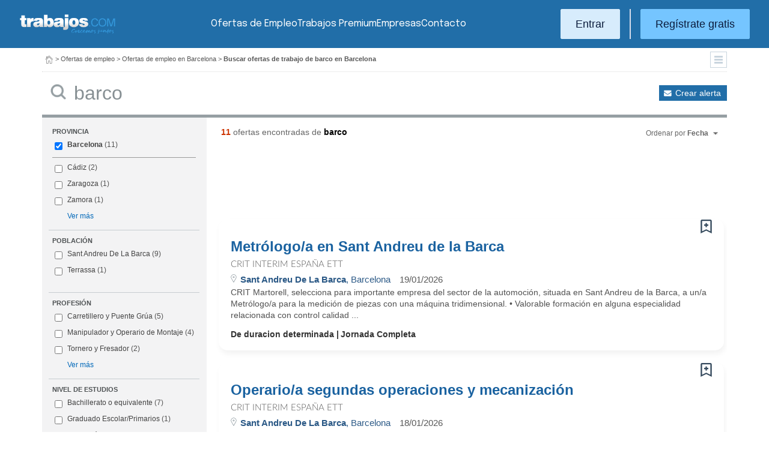

--- FILE ---
content_type: text/html; charset=UTF-8
request_url: https://www.trabajos.com/ofertas-empleo/barcelona/barco
body_size: 12954
content:
<!DOCTYPE html PUBLIC "-//W3C//DTD XHTML 1.0 Transitional//EN" "http://www.w3.org/TR/xhtml1/DTD/xhtml1-transitional.dtd"><html xmlns="http://www.w3.org/1999/xhtml" lang="es"><head><title>Ofertas de Empleo de Barco en Barcelona - Trabajos.com</title><meta http-equiv="Content-Type" content="text/html; charset=utf-8" /><meta name="description" content="Ofertas de trabajo de Barco en Barcelona. Encuentra el empleo de Barco en Barcelona que estás buscando en Trabajos.com" /><meta name="keywords" content="ofertas trabajo  Barco  en Barcelona, ofertas empleo  Barco  en Barcelona, bolsa trabajo  Barco  en Barcelona, bolsa empleo  Barco  en Barcelona, buscar trabajo  Barco  en Barcelona" /><meta name="apple-itunes-app" content="app-id=516317735" /><meta property="fb:admins" content="550580406" /><meta property="fb:admins" content="1379411340" /><meta property="fb:admins" content="100010285996518" /><meta http-equiv="Content-Language" content="es"/><meta name="Distribution" content="global"/><meta name="referrer" content="always" /><link rel="shortcut icon" href="/favicon.ico" /><link rel="stylesheet" href="/css/theme/jquery-ui.css?366" type="text/css" media="screen" /><link rel="manifest" href="/firebase/manifest.json"><!-- Start VWO Async SmartCode --><link rel="preconnect" href="https://dev.visualwebsiteoptimizer.com" /><script type='text/javascript' id='vwoCode'>window._vwo_code || (function() {var account_id=969587,version=2.1,settings_tolerance=2000,hide_element='body',hide_element_style = 'opacity:0 !important;filter:alpha(opacity=0) !important;background:none !important;transition:none !important;',/* DO NOT EDIT BELOW THIS LINE */f=false,w=window,d=document,v=d.querySelector('#vwoCode'),cK='_vwo_'+account_id+'_settings',cc={};try{var c=JSON.parse(localStorage.getItem('_vwo_'+account_id+'_config'));cc=c&&typeof c==='object'?c:{}}catch(e){}var stT=cc.stT==='session'?w.sessionStorage:w.localStorage;code={nonce:v&&v.nonce,use_existing_jquery:function(){return typeof use_existing_jquery!=='undefined'?use_existing_jquery:undefined},library_tolerance:function(){return typeof library_tolerance!=='undefined'?library_tolerance:undefined},settings_tolerance:function(){return cc.sT||settings_tolerance},hide_element_style:function(){return'{'+(cc.hES||hide_element_style)+'}'},hide_element:function(){if(performance.getEntriesByName('first-contentful-paint')[0]){return''}return typeof cc.hE==='string'?cc.hE:hide_element},getVersion:function(){return version},finish:function(e){if(!f){f=true;var t=d.getElementById('_vis_opt_path_hides');if(t)t.parentNode.removeChild(t);if(e)(new Image).src='https://dev.visualwebsiteoptimizer.com/ee.gif?a='+account_id+e}},finished:function(){return f},addScript:function(e){var t=d.createElement('script');t.type='text/javascript';if(e.src){t.src=e.src}else{t.text=e.text}v&&t.setAttribute('nonce',v.nonce);d.getElementsByTagName('head')[0].appendChild(t)},load:function(e,t){var n=this.getSettings(),i=d.createElement('script'),r=this;t=t||{};if(n){i.textContent=n;d.getElementsByTagName('head')[0].appendChild(i);if(!w.VWO||VWO.caE){stT.removeItem(cK);r.load(e)}}else{var o=new XMLHttpRequest;o.open('GET',e,true);o.withCredentials=!t.dSC;o.responseType=t.responseType||'text';o.onload=function(){if(t.onloadCb){return t.onloadCb(o,e)}if(o.status===200||o.status===304){_vwo_code.addScript({text:o.responseText})}else{_vwo_code.finish('&e=loading_failure:'+e)}};o.onerror=function(){if(t.onerrorCb){return t.onerrorCb(e)}_vwo_code.finish('&e=loading_failure:'+e)};o.send()}},getSettings:function(){try{var e=stT.getItem(cK);if(!e){return}e=JSON.parse(e);if(Date.now()>e.e){stT.removeItem(cK);return}return e.s}catch(e){return}},init:function(){if(d.URL.indexOf('__vwo_disable__')>-1)return;var e=this.settings_tolerance();w._vwo_settings_timer=setTimeout(function(){_vwo_code.finish();stT.removeItem(cK)},e);var t;if(this.hide_element()!=='body'){t=d.createElement('style');var n=this.hide_element(),i=n?n+this.hide_element_style():'',r=d.getElementsByTagName('head')[0];t.setAttribute('id','_vis_opt_path_hides');v&&t.setAttribute('nonce',v.nonce);t.setAttribute('type','text/css');if(t.styleSheet)t.styleSheet.cssText=i;else t.appendChild(d.createTextNode(i));r.appendChild(t)}else{t=d.getElementsByTagName('head')[0];var i=d.createElement('div');i.style.cssText='z-index: 2147483647 !important;position: fixed !important;left: 0 !important;top: 0 !important;width: 100% !important;height: 100% !important;background: white !important;';i.setAttribute('id','_vis_opt_path_hides');i.classList.add('_vis_hide_layer');t.parentNode.insertBefore(i,t.nextSibling)}var o=window._vis_opt_url||d.URL,s='https://dev.visualwebsiteoptimizer.com/j.php?a='+account_id+'&u='+encodeURIComponent(o)+'&vn='+version;if(w.location.search.indexOf('_vwo_xhr')!==-1){this.addScript({src:s})}else{this.load(s+'&x=true')}}};w._vwo_code=code;code.init();})();</script><!-- End VWO Async SmartCode --><script type="text/javascript">(function(i,s,o,g,r,a,m){i['GoogleAnalyticsObject']=r;i[r]=i[r]||function(){	(i[r].q=i[r].q||[]).push(arguments)},i[r].l=1*new Date();a=s.createElement(o),	m=s.getElementsByTagName(o)[0];a.async=1;a.src=g;m.parentNode.insertBefore(a,m)	})(window,document,'script','//www.google-analytics.com/analytics.js','ga');	ga('create', 'UA-152964-1', {'cookieDomain': 'trabajos.com','userId': ''});	ga('send', 'pageview');</script><!--include virtual="/empresa/ssi_script_hotjar.thtml" --><!-- Global site tag (gtag.js) - Google Ads: 1070656476 --><!--<script async src="https://www.googletagmanager.com/gtag/js?id=AW-1070656476"></script><script>window.dataLayer = window.dataLayer || [];
function gtag(){dataLayer.push(arguments);}
gtag('js', new Date());
gtag('config', 'AW-1070656476', {'allow_enhanced_conversions': true});</script>--><!--conversionRegistroEmpresas--><!-- Event snippet for Etiqueta de remarketing: remarketing page --><script> gtag('event', 'conversion', { 'send_to': 'AW-1070656476/i3qkCPT29QMQ3NfD_gM', 'aw_remarketing_only': true });</script><!-- New script for Google Analitycs 4 (GA4) --><script async src="https://www.googletagmanager.com/gtag/js?id=G-B8K8J061WJ"></script><script> window.dataLayer = window.dataLayer || []; function gtag(){dataLayer.push(arguments);} gtag('js', new Date()); gtag('config', 'G-B8K8J061WJ');</script><!-- New Script for Clearbit --><script type="text/javascript"> (function (d, u, h, s) { h = d.getElementsByTagName('head')[0]; s = d.createElement('script'); s.async = 1; s.src = u + new Date().getTime(); h.appendChild(s); } )(document, 'https://grow.clearbitjs.com/api/pixel.js?v=');</script><!-- Google Tag Manager --><script>(function(w,d,s,l,i){w[l]=w[l]||[];w[l].push({'gtm.start': new Date().getTime(),event:'gtm.js'});var f=d.getElementsByTagName(s)[0], j=d.createElement(s),dl=l!='dataLayer'?'&l='+l:'';j.async=true;j.src= 'https://www.googletagmanager.com/gtm.js?id='+i+dl;f.parentNode.insertBefore(j,f);
})(window,document,'script','dataLayer','GTM-W65KH6TZ');</script><!-- End Google Tag Manager --><link rel="canonical" href="https://www.trabajos.com/ofertas-empleo/barcelona/barco" /><meta name="robots" content="noindex, follow" /><link rel="stylesheet" type="text/css" href="/css/layout.css?366" /><link rel="stylesheet" type="text/css" href="/css/layout-style.css?366" /><link rel="stylesheet" type="text/css" href="/css/estilos.css?366" /><!--#include virtual="/ssi_css_usuario.thtml" --><link rel="stylesheet" type="text/css" href="/css/es/pais.css?366" /><!-- Google tag (gtag.js) --><script async src="https://www.googletagmanager.com/gtag/js?id=AW-1070656476"></script><script> window.dataLayer = window.dataLayer || []; function gtag(){dataLayer.push(arguments);} gtag('js', new Date()); gtag('config', 'AW-1070656476'); </script></head><body><header><iframe id='acdf9837' name='acdf9837' src='//a.hspvst.com/delivery/afr.php?zoneid=22&amp;cb=INSERT_RANDOM_NUMBER_HERE' frameborder='0' scrolling='no' width="0" height="0" srtyle="display:none; visibility:hidden"></iframe><h1>Ofertas de Empleo de Barco en Barcelona</h1><div class="container"><div class="header-wrapper"><div class="logo"><a href="https://www.trabajos.com/" id="cabLogo" title="Trabajos.com"><img src="/img/2014/logo-c.png" alt="Trabajos.com" class="logo" /></a><a href="https://www.trabajos.com/" id="cabLogoPre" aria-label="Trabajos.com"><img src="/img/2015/premium/logo-premium.png" alt="" class="logoPremium" width="100%" height="100%" /></a><a href="https://www.trabajos.com/" id="cabLogoPro" aria-label="Trabajos.com"><img src="/img/2015/premium/logo-profesional.png" alt="" class="logoProfesional" width="100%" height="100%" /></a></div><!--#include virtual="/ssi_cabecera_username.thtml" --><ul class="menu"><li class="ofertas"><a href="https://www.trabajos.com/ofertas-empleo/"  title="Ofertas de Trabajo" id="cabEmpleo">Ofertas de Empleo</a></li><li class="cursos"><a href="https://www.trabajos.com/premium/mejora-candidatura/?utm_source=trabajos&utm_medium=web&utm_campaign=LandingMejora"  id="cabPremium">Trabajos Premium</a></li><li class="empresas"><a href="https://www.trabajos.com/empresas/"  title="Publicar Ofertas Trabajo Gratis" id="cabEmpresas">Empresas</a></li><li class="contacto"><a href="https://www.trabajos.com/contacto/?contacto=HV_CONTACTO" id="cabEmpresas">Contacto</a></li></ul><div class="authentication"><a href="https://www.trabajos.com/acceso/" title="Entrar a Trabajos.com" rel="nofollow" class="btn btn-light">Entrar</a><hr class="separator separator-vertical" /><a href="https://www.trabajos.com/candidato/registro/" id="cabRegistrate" rel="nofollow" class="btn">Reg&iacute;strate gratis</a></div><span title="Menú" class="header-mobile-trigger"><img src="/img/2025/menu-trigger.svg" alt="Menu" /></span></div><div class="menu-mobile" id="menuMov"><span title="Menú" class="header-mobile-trigger"><img src="/img/2025/menu-trigger-close.svg" alt="Menu" /></span><div class="menu-mobile-logged"><!--#include virtual="/ssi_cabecera_username.thtml" --><!--#include virtual="/empresa/ssi_cabecera_empresa.thtml" --></div><ul class="list text-center"><li><a href="https://www.trabajos.com/ofertas/"  id="cabEmpleoMov">Ofertas de Empleo</a></li><li><a href="https://www.trabajos.com/premium/mejora-candidatura/?utm_source=trabajos&utm_medium=web&utm_campaign=LandingMejora"  id="cabPremiumMov">Trabajos Premium</a></li><li><a href="https://www.trabajos.com/empresas/"  id="cabEmpresasMov">Empresas</a></li><li><a href="https://www.trabajos.com/contacto/?contacto=HV_CONTACTO" id="cabEmpresas">Contacto</a></li></ul><div class="authentication"><a href="https://www.trabajos.com/acceso/" title="Entrar a Trabajos.com" rel="nofollow" class="btn btn-light">Entrar</a><hr class="separator" /><a href="https://www.trabajos.com/candidato/registro/" id="cabRegistrate" rel="nofollow" class="btn">Reg&iacute;strate</a></div></div></div><div class="print logoprint"><img src="/img/logo_trabajos.gif" alt="Trabajos.com" /></div></header><div class="main980nm pathruleta"><div id="path"><a href="https://www.trabajos.com/" title="Trabajos.com"><img src="/img/2014/ico_home.png" alt="Volver a la portada" width="100%" height="100%"/></a> &gt; <a href="https://www.trabajos.com/ofertas-empleo/" title="Ofertas de trabajo">Ofertas de empleo</a> &gt; 
<a href="https://www.trabajos.com/ofertas-empleo/barcelona" title="Ofertas de trabajo en Barcelona">Ofertas de empleo en Barcelona</a> &gt; 
<strong>Buscar ofertas de trabajo de barco en Barcelona</strong><div class="ruletainterior"><img src="/img/2014/icofiltros_min.png" id="pestanaFiltroBusqueda" class="icoFiltros" alt="Filtros" /></div> </div>
<!--#include virtual="/candidato/ssi_path_buscador.thtml" --><!--#include virtual="/ssi_path_vermas.thtml" --><!--#include virtual="/candidato/ssi_path_vermas.thtml" --></div><div id="filtrosBuscador" class="filtrosBuscador" style="display:none"><div id="opcionesBuscador" class="opcionesBuscador"><div id="contenidoFiltroProfesiones" class="filtrosItems"><div class="filtro-title"><a title="Buscar trabajo por profesiones" href="https://www.trabajos.com/profesiones/">Profesiones</a></div><ul><li><a title="Ofertas Trabajo Atención al cliente" href="https://www.trabajos.com/ofertas-empleo/atencion_al_cliente">Atención al cliente</a></li><li><a title="Ofertas Trabajo Comercial Ventas" href="https://www.trabajos.com/ofertas-empleo/comercial_ventas">Comercial y Ventas</a></li><li><a title="Ofertas Trabajo Contabilidad" href="https://www.trabajos.com/ofertas-empleo/contables">Contabilidad</a></li><li><a title="Ofertas Trabajo Educación, Magisterio y Pedagogía" href="https://www.trabajos.com/ofertas-empleo/educacion_magisterio_pedagogia">Educación, Magisterio y Pedagogía</a></li><li><a title="Ofertas Trabajo Gestión de Proyectos" href="https://www.trabajos.com/ofertas-empleo/gestion_de_proyectos">Gestión de Proyectos</a></li><li><a title="Ofertas Trabajo Hardware, Redes y Seguridad" href="https://www.trabajos.com/ofertas-empleo/hardware_redes_y_seguridad">Hardware, Redes y Seguridad</a></li><li><a title="Ofertas Trabajo Hosteleria, Camarero o Gobernante" href="https://www.trabajos.com/ofertas-empleo/hosteleria_camarero_gobernante">Hostelería: Camarero o Gobernante</a></li></ul><ul><li><a title="Ofertas Trabajo Consultoria" href="https://www.trabajos.com/ofertas-empleo/informatica_consultoria">Consultoría Informática</a></li><li><a title="Ofertas Trabajo Informatica" href="https://www.trabajos.com/ofertas-empleo/informatica_otros">Informática</a></li><li><a title="Ofertas Trabajo Programador Informatico" href="https://www.trabajos.com/ofertas-empleo/ingenieria_programador">Informática Programador</a></li><li><a title="Ofertas Trabajo Sistemas Informaticos" href="https://www.trabajos.com/ofertas-empleo/informatica_sistemas">Informática Sistemas</a></li><li><a title="Ofertas Trabajo Ingenieria Industrial" href="https://www.trabajos.com/ofertas-empleo/ingenieria_industrial">Ingeniería Industrial</a></li><li><a title="Ofertas Trabajo Ingenieria Telecomunicaciones" href="https://www.trabajos.com/ofertas-empleo/ingenieria_telecomunicaciones">Ingeniería Telecomunicaciones</a></li><li><a title="Ofertas Trabajo Operaciones Logísticas" href="https://www.trabajos.com/ofertas-empleo/logistica_operaciones">Operaciones Logísticas</a></li></ul><ul><li><a title="Ofertas Trabajo Marketing" href="https://www.trabajos.com/ofertas-empleo/marketing_mercadotecnia">Marketing</a></li><li><a title="Ofertas Trabajo Peluquería, Maquillaje y Estética" href="https://www.trabajos.com/ofertas-empleo/peluqueria_maquillaje_estheticienes">Peluquería, Maquillaje y Estetética</a></li><li><a title="Ofertas Trabajo Recepcionista" href="https://www.trabajos.com/ofertas-empleo/recepcionista">Recepcionista</a></li><li><a title="Ofertas Trabajo Recursos Humanos" href="https://www.trabajos.com/ofertas-empleo/recursos_humanos_personal">Recursos Humanos</a></li><li><a title="Ofertas Trabajo Secretaria Administración" href="https://www.trabajos.com/ofertas-empleo/secretaria_administracion">Secretaría y Administración</a></li><li><a title="Ofertas Trabajo Telefonista, Televenta y Encuestas" href="https://www.trabajos.com/ofertas-empleo/telefonistas_televenta_encuestas">Telefonistas, Televenta y Encuestas</a></li><li><a title="Ofertas Trabajo Dependientas" href="https://www.trabajos.com/ofertas-empleo/dependientas">Dependientas</a></li></ul></div><div id="contenidoFiltroProvincias" class="filtrosItems"><div class="filtro-title"><a title="Buscar Trabajo por Provincias" href="https://www.trabajos.com/provincias/">Provincias</a></div><ul><li><a title="Ofertas Trabajo Madrid" href="https://www.trabajos.com/ofertas-empleo/madrid">Madrid</a></li><li><a title="Ofertas Trabajo Barcelona" href="https://www.trabajos.com/ofertas-empleo/barcelona">Barcelona</a></li><li><a title="Ofertas Trabajo Valencia" href="https://www.trabajos.com/ofertas-empleo/valencia">Valencia</a></li><li><a title="Ofertas Trabajo Sevilla" href="https://www.trabajos.com/ofertas-empleo/sevilla">Sevilla</a></li><li><a title="Ofertas Trabajo Málaga" href="https://www.trabajos.com/ofertas-empleo/malaga">Málaga</a></li><li><a title="Ofertas Trabajo Alicante" href="https://www.trabajos.com/ofertas-empleo/alicante">Alicante</a></li><li><a title="Ofertas Trabajo Vizcaya/Bizkaia" href="https://www.trabajos.com/ofertas-empleo/bizkaia">Bizkaia</a></li></ul><ul><li><a title="Ofertas Trabajo A Coruña" href="https://www.trabajos.com/ofertas-empleo/a-coruna">A Coruña</a></li><li><a title="Ofertas Trabajo Guipuzcoa/Gipuzkoa" href="https://www.trabajos.com/ofertas-empleo/gipuzkoa">Gipuzkoa</a></li><li><a title="Ofertas Trabajo Murcia" href="https://www.trabajos.com/ofertas-empleo/murcia">Murcia</a></li><li><a title="Ofertas Trabajo Zaragoza" href="https://www.trabajos.com/ofertas-empleo/zaragoza">Zaragoza</a></li><li><a title="Ofertas Trabajo Asturias" href="https://www.trabajos.com/ofertas-empleo/asturias">Asturias</a></li><li><a title="Ofertas Trabajo Tarragona" href="https://www.trabajos.com/ofertas-empleo/tarragona">Tarragona</a></li><li><a title="Ofertas Trabajo Baleares" href="https://www.trabajos.com/ofertas-empleo/baleares">Baleares</a></li></ul><ul><li><a title="Ofertas Trabajo Girona" href="https://www.trabajos.com/ofertas-empleo/girona">Girona</a></li><li><a title="Ofertas Trabajo Pontevedra" href="https://www.trabajos.com/ofertas-empleo/pontevedra">Pontevedra</a></li><li><a title="Ofertas Trabajo Cádiz" href="https://www.trabajos.com/ofertas-empleo/cadiz">Cádiz</a></li><li><a title="Ofertas Trabajo Granada" href="https://www.trabajos.com/ofertas-empleo/granada">Granada</a></li><li><a title="Ofertas Trabajo Valladolid" href="https://www.trabajos.com/ofertas-empleo/valladolid">Valladolid</a></li><li><a title="Ofertas Trabajo Navarra" href="https://www.trabajos.com/ofertas-empleo/navarra">Navarra</a></li><li><a title="Ofertas Trabajo Cantabria" href="https://www.trabajos.com/ofertas-empleo/cantabria">Cantabria</a></li></ul></div></div></div><form id="BUSCADOR" name="BUSCADOR" method="GET" action="https://www.trabajos.com/ofertas-empleo/"><div class="main980nm"><div id="div-minitools" class="minitools"><a href="/ofertasporemail/alta/?idc=13&pais=100&provincia=1105" class="alerta" rel="nofollow" title="Recibir ofertas de trabajo por email">Crear alerta</a></div><div class="buscadorfull"><input type="hidden" id="idpais" name="IDPAIS" value="100" /><input type="image" src="/img/2014/ico_search.png" name="BUSCAR" value="Buscar" alt="Buscar" /><label for="cadena" class="sr-only">Buscar</label><input type="text" id="cadena" name="CADENA" class="liviano" value="barco" size="50" maxlength="100" placeholder="Buscar trabajo" /></div></div></form><div id="dialogCargando" style="display:none; text-align:center;padding-top:50px"><img src="/img/loading.gif" alt="Cargando" /></div><div id="div-cuerpo" class="main980nm"> <div class="buscadorfiltros"><div id="zona-filtros-visibles"> <div class="filtro_inner"><div class="filtro-title">Provincia</div><ul id="parte-seleccion-fpv" class="parte_seleccion"><li><label><input type="checkbox" name="FPV[]" class="aaaaaaaa" value="1105" id="checkbox-FPV-1105" data-descripcion="Barcelona" CHECKED><a href="https://www.trabajos.com/ofertas-empleo/barcelona/barco" title="Ofertas de Empleo de Barco en Barcelona" id="enlace-FPV-1105">Barcelona</a><span> (11)</span></label></li></ul><ul id="parte-visible-fpv" ><li><label><input type="checkbox" name="FPV[]" class="aaaaaaaa" value="1125" id="checkbox-FPV-1125" data-descripcion="Cádiz" ><a href="https://www.trabajos.com/ofertas-empleo/cadiz/barco" title="Ofertas de Empleo de Barco en Cádiz" id="enlace-FPV-1125">Cádiz</a><span> (2)</span></label></li><li><label><input type="checkbox" name="FPV[]" class="aaaaaaaa" value="1315" id="checkbox-FPV-1315" data-descripcion="Zaragoza" ><a href="https://www.trabajos.com/ofertas-empleo/zaragoza/barco" title="Ofertas de Empleo de Barco en Zaragoza" id="enlace-FPV-1315">Zaragoza</a><span> (1)</span></label></li><li><label><input type="checkbox" name="FPV[]" class="aaaaaaaa" value="1310" id="checkbox-FPV-1310" data-descripcion="Zamora" ><a href="https://www.trabajos.com/ofertas-empleo/zamora/barco" title="Ofertas de Empleo de Barco en Zamora" id="enlace-FPV-1310">Zamora</a><span> (1)</span></label></li></ul><ul id="parte-oculta-fpv" hidden><li><label><input type="checkbox" name="FPV[]" class="aaaaaaaa" value="1060" id="checkbox-FPV-1060" data-descripcion="A Coruña" ><a href="https://www.trabajos.com/ofertas-empleo/a-coruna/barco" title="Ofertas de Empleo de Barco en A Coruña" id="enlace-FPV-1060">A Coruña</a><span> (1)</span></label></li><li><label><input type="checkbox" name="FPV[]" class="aaaaaaaa" value="1070" id="checkbox-FPV-1070" data-descripcion="Albacete" ><a href="https://www.trabajos.com/ofertas-empleo/albacete/barco" title="Ofertas de Empleo de Barco en Albacete" id="enlace-FPV-1070">Albacete</a><span> (1)</span></label></li><li><label><input type="checkbox" name="FPV[]" class="aaaaaaaa" value="1075" id="checkbox-FPV-1075" data-descripcion="Alicante" ><a href="https://www.trabajos.com/ofertas-empleo/alicante/barco" title="Ofertas de Empleo de Barco en Alicante" id="enlace-FPV-1075">Alicante</a><span> (1)</span></label></li><li><label><input type="checkbox" name="FPV[]" class="aaaaaaaa" value="1080" id="checkbox-FPV-1080" data-descripcion="Almería" ><a href="https://www.trabajos.com/ofertas-empleo/almeria/barco" title="Ofertas de Empleo de Barco en Almería" id="enlace-FPV-1080">Almería</a><span> (1)</span></label></li><li><label><input type="checkbox" name="FPV[]" class="aaaaaaaa" value="1065" id="checkbox-FPV-1065" data-descripcion="Araba" ><a href="https://www.trabajos.com/ofertas-empleo/araba/barco" title="Ofertas de Empleo de Barco en Araba" id="enlace-FPV-1065">Araba</a><span> (1)</span></label></li><li><label><input type="checkbox" name="FPV[]" class="aaaaaaaa" value="1085" id="checkbox-FPV-1085" data-descripcion="Asturias" ><a href="https://www.trabajos.com/ofertas-empleo/asturias/barco" title="Ofertas de Empleo de Barco en Asturias" id="enlace-FPV-1085">Asturias</a><span> (1)</span></label></li><li><label><input type="checkbox" name="FPV[]" class="aaaaaaaa" value="1090" id="checkbox-FPV-1090" data-descripcion="Ávila" ><a href="https://www.trabajos.com/ofertas-empleo/avila/barco" title="Ofertas de Empleo de Barco en Ávila" id="enlace-FPV-1090">Ávila</a><span> (1)</span></label></li><li><label><input type="checkbox" name="FPV[]" class="aaaaaaaa" value="1095" id="checkbox-FPV-1095" data-descripcion="Badajoz" ><a href="https://www.trabajos.com/ofertas-empleo/badajoz/barco" title="Ofertas de Empleo de Barco en Badajoz" id="enlace-FPV-1095">Badajoz</a><span> (1)</span></label></li><li><label><input type="checkbox" name="FPV[]" class="aaaaaaaa" value="1100" id="checkbox-FPV-1100" data-descripcion="Baleares" ><a href="https://www.trabajos.com/ofertas-empleo/baleares/barco" title="Ofertas de Empleo de Barco en Baleares" id="enlace-FPV-1100">Baleares</a><span> (1)</span></label></li><li><label><input type="checkbox" name="FPV[]" class="aaaaaaaa" value="1110" id="checkbox-FPV-1110" data-descripcion="Bizkaia" ><a href="https://www.trabajos.com/ofertas-empleo/bizkaia/barco" title="Ofertas de Empleo de Barco en Bizkaia" id="enlace-FPV-1110">Bizkaia</a><span> (1)</span></label></li><li><label><input type="checkbox" name="FPV[]" class="aaaaaaaa" value="1115" id="checkbox-FPV-1115" data-descripcion="Burgos" ><a href="https://www.trabajos.com/ofertas-empleo/burgos/barco" title="Ofertas de Empleo de Barco en Burgos" id="enlace-FPV-1115">Burgos</a><span> (1)</span></label></li><li><label><input type="checkbox" name="FPV[]" class="aaaaaaaa" value="1120" id="checkbox-FPV-1120" data-descripcion="Cáceres" ><a href="https://www.trabajos.com/ofertas-empleo/caceres/barco" title="Ofertas de Empleo de Barco en Cáceres" id="enlace-FPV-1120">Cáceres</a><span> (1)</span></label></li><li><label><input type="checkbox" name="FPV[]" class="aaaaaaaa" value="1125" id="checkbox-FPV-1125" data-descripcion="Cádiz" ><a href="https://www.trabajos.com/ofertas-empleo/cadiz/barco" title="Ofertas de Empleo de Barco en Cádiz" id="enlace-FPV-1125">Cádiz</a><span> (2)</span></label></li><li><label><input type="checkbox" name="FPV[]" class="aaaaaaaa" value="1130" id="checkbox-FPV-1130" data-descripcion="Cantabria" ><a href="https://www.trabajos.com/ofertas-empleo/cantabria/barco" title="Ofertas de Empleo de Barco en Cantabria" id="enlace-FPV-1130">Cantabria</a><span> (1)</span></label></li><li><label><input type="checkbox" name="FPV[]" class="aaaaaaaa" value="1135" id="checkbox-FPV-1135" data-descripcion="Castellón" ><a href="https://www.trabajos.com/ofertas-empleo/castellon/barco" title="Ofertas de Empleo de Barco en Castellón" id="enlace-FPV-1135">Castellón</a><span> (1)</span></label></li><li><label><input type="checkbox" name="FPV[]" class="aaaaaaaa" value="1140" id="checkbox-FPV-1140" data-descripcion="Ceuta" ><a href="https://www.trabajos.com/ofertas-empleo/ceuta/barco" title="Ofertas de Empleo de Barco en Ceuta" id="enlace-FPV-1140">Ceuta</a><span> (1)</span></label></li><li><label><input type="checkbox" name="FPV[]" class="aaaaaaaa" value="1145" id="checkbox-FPV-1145" data-descripcion="Ciudad Real" ><a href="https://www.trabajos.com/ofertas-empleo/ciudad-real/barco" title="Ofertas de Empleo de Barco en Ciudad Real" id="enlace-FPV-1145">Ciudad Real</a><span> (1)</span></label></li><li><label><input type="checkbox" name="FPV[]" class="aaaaaaaa" value="1150" id="checkbox-FPV-1150" data-descripcion="Córdoba" ><a href="https://www.trabajos.com/ofertas-empleo/cordoba/barco" title="Ofertas de Empleo de Barco en Córdoba" id="enlace-FPV-1150">Córdoba</a><span> (1)</span></label></li><li><label><input type="checkbox" name="FPV[]" class="aaaaaaaa" value="1155" id="checkbox-FPV-1155" data-descripcion="Cuenca" ><a href="https://www.trabajos.com/ofertas-empleo/cuenca/barco" title="Ofertas de Empleo de Barco en Cuenca" id="enlace-FPV-1155">Cuenca</a><span> (1)</span></label></li><li><label><input type="checkbox" name="FPV[]" class="aaaaaaaa" value="1160" id="checkbox-FPV-1160" data-descripcion="Gipuzkoa" ><a href="https://www.trabajos.com/ofertas-empleo/gipuzkoa/barco" title="Ofertas de Empleo de Barco en Gipuzkoa" id="enlace-FPV-1160">Gipuzkoa</a><span> (1)</span></label></li><li><label><input type="checkbox" name="FPV[]" class="aaaaaaaa" value="1165" id="checkbox-FPV-1165" data-descripcion="Girona" ><a href="https://www.trabajos.com/ofertas-empleo/girona/barco" title="Ofertas de Empleo de Barco en Girona" id="enlace-FPV-1165">Girona</a><span> (1)</span></label></li><li><label><input type="checkbox" name="FPV[]" class="aaaaaaaa" value="1170" id="checkbox-FPV-1170" data-descripcion="Granada" ><a href="https://www.trabajos.com/ofertas-empleo/granada/barco" title="Ofertas de Empleo de Barco en Granada" id="enlace-FPV-1170">Granada</a><span> (1)</span></label></li><li><label><input type="checkbox" name="FPV[]" class="aaaaaaaa" value="1175" id="checkbox-FPV-1175" data-descripcion="Guadalajara" ><a href="https://www.trabajos.com/ofertas-empleo/guadalajara/barco" title="Ofertas de Empleo de Barco en Guadalajara" id="enlace-FPV-1175">Guadalajara</a><span> (1)</span></label></li><li><label><input type="checkbox" name="FPV[]" class="aaaaaaaa" value="1180" id="checkbox-FPV-1180" data-descripcion="Huelva" ><a href="https://www.trabajos.com/ofertas-empleo/huelva/barco" title="Ofertas de Empleo de Barco en Huelva" id="enlace-FPV-1180">Huelva</a><span> (1)</span></label></li><li><label><input type="checkbox" name="FPV[]" class="aaaaaaaa" value="1185" id="checkbox-FPV-1185" data-descripcion="Huesca" ><a href="https://www.trabajos.com/ofertas-empleo/huesca/barco" title="Ofertas de Empleo de Barco en Huesca" id="enlace-FPV-1185">Huesca</a><span> (1)</span></label></li><li><label><input type="checkbox" name="FPV[]" class="aaaaaaaa" value="1190" id="checkbox-FPV-1190" data-descripcion="Jaén" ><a href="https://www.trabajos.com/ofertas-empleo/jaen/barco" title="Ofertas de Empleo de Barco en Jaén" id="enlace-FPV-1190">Jaén</a><span> (1)</span></label></li><li><label><input type="checkbox" name="FPV[]" class="aaaaaaaa" value="1195" id="checkbox-FPV-1195" data-descripcion="La Rioja" ><a href="https://www.trabajos.com/ofertas-empleo/la-rioja/barco" title="Ofertas de Empleo de Barco en La Rioja" id="enlace-FPV-1195">La Rioja</a><span> (1)</span></label></li><li><label><input type="checkbox" name="FPV[]" class="aaaaaaaa" value="1200" id="checkbox-FPV-1200" data-descripcion="Las Palmas" ><a href="https://www.trabajos.com/ofertas-empleo/las-palmas/barco" title="Ofertas de Empleo de Barco en Las Palmas" id="enlace-FPV-1200">Las Palmas</a><span> (1)</span></label></li><li><label><input type="checkbox" name="FPV[]" class="aaaaaaaa" value="1205" id="checkbox-FPV-1205" data-descripcion="León" ><a href="https://www.trabajos.com/ofertas-empleo/leon/barco" title="Ofertas de Empleo de Barco en León" id="enlace-FPV-1205">León</a><span> (1)</span></label></li><li><label><input type="checkbox" name="FPV[]" class="aaaaaaaa" value="1210" id="checkbox-FPV-1210" data-descripcion="Lleida" ><a href="https://www.trabajos.com/ofertas-empleo/lleida/barco" title="Ofertas de Empleo de Barco en Lleida" id="enlace-FPV-1210">Lleida</a><span> (1)</span></label></li><li><label><input type="checkbox" name="FPV[]" class="aaaaaaaa" value="1215" id="checkbox-FPV-1215" data-descripcion="Lugo" ><a href="https://www.trabajos.com/ofertas-empleo/lugo/barco" title="Ofertas de Empleo de Barco en Lugo" id="enlace-FPV-1215">Lugo</a><span> (1)</span></label></li><li><label><input type="checkbox" name="FPV[]" class="aaaaaaaa" value="1220" id="checkbox-FPV-1220" data-descripcion="Madrid" ><a href="https://www.trabajos.com/ofertas-empleo/madrid/barco" title="Ofertas de Empleo de Barco en Madrid" id="enlace-FPV-1220">Madrid</a><span> (1)</span></label></li><li><label><input type="checkbox" name="FPV[]" class="aaaaaaaa" value="1225" id="checkbox-FPV-1225" data-descripcion="Málaga" ><a href="https://www.trabajos.com/ofertas-empleo/malaga/barco" title="Ofertas de Empleo de Barco en Málaga" id="enlace-FPV-1225">Málaga</a><span> (1)</span></label></li><li><label><input type="checkbox" name="FPV[]" class="aaaaaaaa" value="1230" id="checkbox-FPV-1230" data-descripcion="Melilla" ><a href="https://www.trabajos.com/ofertas-empleo/melilla/barco" title="Ofertas de Empleo de Barco en Melilla" id="enlace-FPV-1230">Melilla</a><span> (1)</span></label></li><li><label><input type="checkbox" name="FPV[]" class="aaaaaaaa" value="1235" id="checkbox-FPV-1235" data-descripcion="Murcia" ><a href="https://www.trabajos.com/ofertas-empleo/murcia/barco" title="Ofertas de Empleo de Barco en Murcia" id="enlace-FPV-1235">Murcia</a><span> (1)</span></label></li><li><label><input type="checkbox" name="FPV[]" class="aaaaaaaa" value="1240" id="checkbox-FPV-1240" data-descripcion="Navarra" ><a href="https://www.trabajos.com/ofertas-empleo/navarra/barco" title="Ofertas de Empleo de Barco en Navarra" id="enlace-FPV-1240">Navarra</a><span> (1)</span></label></li><li><label><input type="checkbox" name="FPV[]" class="aaaaaaaa" value="1245" id="checkbox-FPV-1245" data-descripcion="Ourense" ><a href="https://www.trabajos.com/ofertas-empleo/ourense/barco" title="Ofertas de Empleo de Barco en Ourense" id="enlace-FPV-1245">Ourense</a><span> (1)</span></label></li><li><label><input type="checkbox" name="FPV[]" class="aaaaaaaa" value="1250" id="checkbox-FPV-1250" data-descripcion="Palencia" ><a href="https://www.trabajos.com/ofertas-empleo/palencia/barco" title="Ofertas de Empleo de Barco en Palencia" id="enlace-FPV-1250">Palencia</a><span> (1)</span></label></li><li><label><input type="checkbox" name="FPV[]" class="aaaaaaaa" value="1255" id="checkbox-FPV-1255" data-descripcion="Pontevedra" ><a href="https://www.trabajos.com/ofertas-empleo/pontevedra/barco" title="Ofertas de Empleo de Barco en Pontevedra" id="enlace-FPV-1255">Pontevedra</a><span> (1)</span></label></li><li><label><input type="checkbox" name="FPV[]" class="aaaaaaaa" value="1265" id="checkbox-FPV-1265" data-descripcion="S.C. Tenerife" ><a href="https://www.trabajos.com/ofertas-empleo/tenerife/barco" title="Ofertas de Empleo de Barco en S.C. Tenerife" id="enlace-FPV-1265">S.C. Tenerife</a><span> (1)</span></label></li><li><label><input type="checkbox" name="FPV[]" class="aaaaaaaa" value="1260" id="checkbox-FPV-1260" data-descripcion="Salamanca" ><a href="https://www.trabajos.com/ofertas-empleo/salamanca/barco" title="Ofertas de Empleo de Barco en Salamanca" id="enlace-FPV-1260">Salamanca</a><span> (1)</span></label></li><li><label><input type="checkbox" name="FPV[]" class="aaaaaaaa" value="1270" id="checkbox-FPV-1270" data-descripcion="Segovia" ><a href="https://www.trabajos.com/ofertas-empleo/segovia/barco" title="Ofertas de Empleo de Barco en Segovia" id="enlace-FPV-1270">Segovia</a><span> (1)</span></label></li><li><label><input type="checkbox" name="FPV[]" class="aaaaaaaa" value="1275" id="checkbox-FPV-1275" data-descripcion="Sevilla" ><a href="https://www.trabajos.com/ofertas-empleo/sevilla/barco" title="Ofertas de Empleo de Barco en Sevilla" id="enlace-FPV-1275">Sevilla</a><span> (1)</span></label></li><li><label><input type="checkbox" name="FPV[]" class="aaaaaaaa" value="1280" id="checkbox-FPV-1280" data-descripcion="Soria" ><a href="https://www.trabajos.com/ofertas-empleo/soria/barco" title="Ofertas de Empleo de Barco en Soria" id="enlace-FPV-1280">Soria</a><span> (1)</span></label></li><li><label><input type="checkbox" name="FPV[]" class="aaaaaaaa" value="1285" id="checkbox-FPV-1285" data-descripcion="Tarragona" ><a href="https://www.trabajos.com/ofertas-empleo/tarragona/barco" title="Ofertas de Empleo de Barco en Tarragona" id="enlace-FPV-1285">Tarragona</a><span> (1)</span></label></li><li><label><input type="checkbox" name="FPV[]" class="aaaaaaaa" value="1290" id="checkbox-FPV-1290" data-descripcion="Teruel" ><a href="https://www.trabajos.com/ofertas-empleo/teruel/barco" title="Ofertas de Empleo de Barco en Teruel" id="enlace-FPV-1290">Teruel</a><span> (1)</span></label></li><li><label><input type="checkbox" name="FPV[]" class="aaaaaaaa" value="1295" id="checkbox-FPV-1295" data-descripcion="Toledo" ><a href="https://www.trabajos.com/ofertas-empleo/toledo/barco" title="Ofertas de Empleo de Barco en Toledo" id="enlace-FPV-1295">Toledo</a><span> (1)</span></label></li><li><label><input type="checkbox" name="FPV[]" class="aaaaaaaa" value="1300" id="checkbox-FPV-1300" data-descripcion="Valencia" ><a href="https://www.trabajos.com/ofertas-empleo/valencia/barco" title="Ofertas de Empleo de Barco en Valencia" id="enlace-FPV-1300">Valencia</a><span> (1)</span></label></li><li><label><input type="checkbox" name="FPV[]" class="aaaaaaaa" value="1305" id="checkbox-FPV-1305" data-descripcion="Valladolid" ><a href="https://www.trabajos.com/ofertas-empleo/valladolid/barco" title="Ofertas de Empleo de Barco en Valladolid" id="enlace-FPV-1305">Valladolid</a><span> (1)</span></label></li><li><label><input type="checkbox" name="FPV[]" class="aaaaaaaa" value="1310" id="checkbox-FPV-1310" data-descripcion="Zamora" ><a href="https://www.trabajos.com/ofertas-empleo/zamora/barco" title="Ofertas de Empleo de Barco en Zamora" id="enlace-FPV-1310">Zamora</a><span> (1)</span></label></li><li><label><input type="checkbox" name="FPV[]" class="aaaaaaaa" value="1315" id="checkbox-FPV-1315" data-descripcion="Zaragoza" ><a href="https://www.trabajos.com/ofertas-empleo/zaragoza/barco" title="Ofertas de Empleo de Barco en Zaragoza" id="enlace-FPV-1315">Zaragoza</a><span> (1)</span></label></li></ul><a href="#" id="masmenos-fpv" class="masfiltro">Ver más</a><input type="hidden" id="mostrar-todas-fpv" name="MT-FPV" value="NO"></div><div class="filtro_inner"><div class="filtro-title">Población</div><ul id="parte-seleccion-fpb" class=""></ul><ul id="parte-visible-fpb" ><li><label><input type="checkbox" name="FPB[]" class="aaaaaaaa" value="17724" id="checkbox-FPB-17724" data-descripcion="Sant Andreu De La Barca" ><a href="https://www.trabajos.com/ofertas-empleo/barcelona/sant-andreu-de-la-barca/barco" title="Ofertas de Empleo de Barco en Sant Andreu De La Barca (Barcelona)" id="enlace-FPB-17724">Sant Andreu De La Barca</a><span> (9)</span></label></li><li><label><input type="checkbox" name="FPB[]" class="aaaaaaaa" value="17463" id="checkbox-FPB-17463" data-descripcion="Terrassa" ><a href="https://www.trabajos.com/ofertas-empleo/barcelona/terrassa/barco" title="Ofertas de Empleo de Barco en Terrassa (Barcelona)" id="enlace-FPB-17463">Terrassa</a><span> (1)</span></label></li></ul><ul id="parte-oculta-fpb" hidden></ul><input type="hidden" id="mostrar-todas-fpb" name="MT-FPB" value="NO"></div><div class="filtro_inner"><div class="filtro-title">Profesión</div><ul id="parte-seleccion-fpf" class=""></ul><ul id="parte-visible-fpf" ><li><label><input type="checkbox" name="FPF[]" class="aaaaaaaa" value="602" id="checkbox-FPF-602" data-descripcion="Carretillero y Puente Grúa" ><a href="https://www.trabajos.com/ofertas-empleo/carretillero/barcelona/barco" title="Ofertas de Empleo de Carretillero y Puente Grúa de Barco en Barcelona" id="enlace-FPF-602">Carretillero y Puente Grúa</a><span> (5)</span></label></li><li><label><input type="checkbox" name="FPF[]" class="aaaaaaaa" value="655" id="checkbox-FPF-655" data-descripcion="Manipulador y Operario de Montaje" ><a href="https://www.trabajos.com/ofertas-empleo/manipulador-operario/barcelona/barco" title="Ofertas de Empleo de Manipulador y Operario de Montaje de Barco en Barcelona" id="enlace-FPF-655">Manipulador y Operario de Montaje</a><span> (4)</span></label></li><li><label><input type="checkbox" name="FPF[]" class="aaaaaaaa" value="576" id="checkbox-FPF-576" data-descripcion="Tornero y Fresador" ><a href="https://www.trabajos.com/ofertas-empleo/tornero/barcelona/barco" title="Ofertas de Empleo de Tornero y Fresador de Barco en Barcelona" id="enlace-FPF-576">Tornero y Fresador</a><span> (2)</span></label></li></ul><ul id="parte-oculta-fpf" hidden><li><label><input type="checkbox" name="FPF[]" class="aaaaaaaa" value="32" id="checkbox-FPF-32" data-descripcion="Artes Gráficas" ><a href="https://www.trabajos.com/ofertas-empleo/artes_graficas/barcelona/barco" title="Ofertas de Empleo de Artes Gráficas de Barco en Barcelona" id="enlace-FPF-32">Artes Gráficas</a><span> (1)</span></label></li><li><label><input type="checkbox" name="FPF[]" class="aaaaaaaa" value="65" id="checkbox-FPF-65" data-descripcion="Automoción, Carrocería, Chapistería" ><a href="https://www.trabajos.com/ofertas-empleo/carroceria_chapisteria/barcelona/barco" title="Ofertas de Empleo de Automoción, Carrocería, Chapistería de Barco en Barcelona" id="enlace-FPF-65">Automoción, Carrocería, Chapistería</a><span> (1)</span></label></li><li><label><input type="checkbox" name="FPF[]" class="aaaaaaaa" value="602" id="checkbox-FPF-602" data-descripcion="Carretillero y Puente Grúa" ><a href="https://www.trabajos.com/ofertas-empleo/carretillero/barcelona/barco" title="Ofertas de Empleo de Carretillero y Puente Grúa de Barco en Barcelona" id="enlace-FPF-602">Carretillero y Puente Grúa</a><span> (5)</span></label></li><li><label><input type="checkbox" name="FPF[]" class="aaaaaaaa" value="640" id="checkbox-FPF-640" data-descripcion="Certificación y Auditor de Calidad" ><a href="https://www.trabajos.com/ofertas-empleo/certificacion-auditor-calidad/barcelona/barco" title="Ofertas de Empleo de Certificación y Auditor de Calidad de Barco en Barcelona" id="enlace-FPF-640">Certificación y Auditor de Calidad</a><span> (1)</span></label></li><li><label><input type="checkbox" name="FPF[]" class="aaaaaaaa" value="538" id="checkbox-FPF-538" data-descripcion="Comercial Sector Industria" ><a href="https://www.trabajos.com/ofertas-empleo/comerciales_industria/barcelona/barco" title="Ofertas de Empleo de Comercial Sector Industria de Barco en Barcelona" id="enlace-FPF-538">Comercial Sector Industria</a><span> (1)</span></label></li><li><label><input type="checkbox" name="FPF[]" class="aaaaaaaa" value="542" id="checkbox-FPF-542" data-descripcion="Comercial Sector Sanitario" ><a href="https://www.trabajos.com/ofertas-empleo/comerciales_salud/barcelona/barco" title="Ofertas de Empleo de Comercial Sector Sanitario de Barco en Barcelona" id="enlace-FPF-542">Comercial Sector Sanitario</a><span> (1)</span></label></li><li><label><input type="checkbox" name="FPF[]" class="aaaaaaaa" value="95" id="checkbox-FPF-95" data-descripcion="Control de Calidad" ><a href="https://www.trabajos.com/ofertas-empleo/control_de_calidad/barcelona/barco" title="Ofertas de Empleo de Control de Calidad de Barco en Barcelona" id="enlace-FPF-95">Control de Calidad</a><span> (1)</span></label></li><li><label><input type="checkbox" name="FPF[]" class="aaaaaaaa" value="665" id="checkbox-FPF-665" data-descripcion="Electromecánica" ><a href="https://www.trabajos.com/ofertas-empleo/electromecanica/barcelona/barco" title="Ofertas de Empleo de Electromecánica de Barco en Barcelona" id="enlace-FPF-665">Electromecánica</a><span> (1)</span></label></li><li><label><input type="checkbox" name="FPF[]" class="aaaaaaaa" value="362" id="checkbox-FPF-362" data-descripcion="Ingeniería Mecánica" ><a href="https://www.trabajos.com/ofertas-empleo/ingenieria_mecanico/barcelona/barco" title="Ofertas de Empleo de Ingeniería Mecánica de Barco en Barcelona" id="enlace-FPF-362">Ingeniería Mecánica</a><span> (1)</span></label></li><li><label><input type="checkbox" name="FPF[]" class="aaaaaaaa" value="655" id="checkbox-FPF-655" data-descripcion="Manipulador y Operario de Montaje" ><a href="https://www.trabajos.com/ofertas-empleo/manipulador-operario/barcelona/barco" title="Ofertas de Empleo de Manipulador y Operario de Montaje de Barco en Barcelona" id="enlace-FPF-655">Manipulador y Operario de Montaje</a><span> (4)</span></label></li><li><label><input type="checkbox" name="FPF[]" class="aaaaaaaa" value="390" id="checkbox-FPF-390" data-descripcion="Marinería y Estibación" ><a href="https://www.trabajos.com/ofertas-empleo/marina_marineria_estibacion/barcelona/barco" title="Ofertas de Empleo de Marinería y Estibación de Barco en Barcelona" id="enlace-FPF-390">Marinería y Estibación</a><span> (1)</span></label></li><li><label><input type="checkbox" name="FPF[]" class="aaaaaaaa" value="641" id="checkbox-FPF-641" data-descripcion="Operario de Producción" ><a href="https://www.trabajos.com/ofertas-empleo/operario-produccion/barcelona/barco" title="Ofertas de Empleo de Operario de Producción de Barco en Barcelona" id="enlace-FPF-641">Operario de Producción</a><span> (1)</span></label></li><li><label><input type="checkbox" name="FPF[]" class="aaaaaaaa" value="603" id="checkbox-FPF-603" data-descripcion="Reponedor y Cajero" ><a href="https://www.trabajos.com/ofertas-empleo/reponedores_almacen/barcelona/barco" title="Ofertas de Empleo de Reponedor y Cajero de Barco en Barcelona" id="enlace-FPF-603">Reponedor y Cajero</a><span> (1)</span></label></li><li><label><input type="checkbox" name="FPF[]" class="aaaaaaaa" value="576" id="checkbox-FPF-576" data-descripcion="Tornero y Fresador" ><a href="https://www.trabajos.com/ofertas-empleo/tornero/barcelona/barco" title="Ofertas de Empleo de Tornero y Fresador de Barco en Barcelona" id="enlace-FPF-576">Tornero y Fresador</a><span> (2)</span></label></li></ul><a href="#" id="masmenos-fpf" class="masfiltro">Ver más</a><input type="hidden" id="mostrar-todas-fpf" name="MT-FPF" value="NO"></div><div class="filtro_inner"><div class="filtro-title">Nivel de Estudios</div><ul id="parte-seleccion-fem" class=""></ul><ul id="parte-visible-fem" ><li><label><input type="checkbox" name="FEM[]" class="aaaaaaaa" value="7" id="checkbox-FEM-7" data-descripcion="Bachillerato o equivalente" >Bachillerato o equivalente<span> (7)</span></label></li><li><label><input type="checkbox" name="FEM[]" class="aaaaaaaa" value="6" id="checkbox-FEM-6" data-descripcion="Graduado Escolar/Primarios" >Graduado Escolar/Primarios<span> (1)</span></label></li><li><label><input type="checkbox" name="FEM[]" class="aaaaaaaa" value="2" id="checkbox-FEM-2" data-descripcion="Formación Profesional grado superior" >Formación Profesional grado superior<span> (1)</span></label></li></ul><ul id="parte-oculta-fem" hidden><li><label><input type="checkbox" name="FEM[]" class="aaaaaaaa" value="6" id="checkbox-FEM-6" data-descripcion="Graduado Escolar/Primarios" >Graduado Escolar/Primarios<span> (1)</span></label></li><li><label><input type="checkbox" name="FEM[]" class="aaaaaaaa" value="7" id="checkbox-FEM-7" data-descripcion="Bachillerato o equivalente" >Bachillerato o equivalente<span> (7)</span></label></li><li><label><input type="checkbox" name="FEM[]" class="aaaaaaaa" value="1" id="checkbox-FEM-1" data-descripcion="Formación Profesional grado medio" >Formación Profesional grado medio<span> (1)</span></label></li><li><label><input type="checkbox" name="FEM[]" class="aaaaaaaa" value="2" id="checkbox-FEM-2" data-descripcion="Formación Profesional grado superior" >Formación Profesional grado superior<span> (1)</span></label></li></ul><a href="#" id="masmenos-fem" class="masfiltro">Ver más</a><input type="hidden" id="mostrar-todas-fem" name="MT-FEM" value="NO"></div><div class="filtro_inner"><div class="filtro-title">Jornada Laboral</div><ul id="parte-seleccion-fjl" class=""></ul><ul id="parte-visible-fjl" ><li><label><input type="checkbox" name="FJL[]" class="aaaaaaaa" value="115" id="checkbox-FJL-115" data-descripcion="Jornada Completa" >Jornada Completa<span> (10)</span></label></li><li><label><input type="checkbox" name="FJL[]" class="aaaaaaaa" value="113" id="checkbox-FJL-113" data-descripcion="Jornada Indiferente" >Jornada Indiferente<span> (1)</span></label></li></ul><ul id="parte-oculta-fjl" hidden></ul><input type="hidden" id="mostrar-todas-fjl" name="MT-FJL" value="NO"></div><div class="filtro_inner"><div class="filtro-title">Tipo de Contrato</div><ul id="parte-seleccion-ftc" class=""></ul><ul id="parte-visible-ftc" ><li><label><input type="checkbox" name="FTC[]" class="aaaaaaaa" value="124" id="checkbox-FTC-124" data-descripcion="De duracion determinada" >De duracion determinada<span> (9)</span></label></li><li><label><input type="checkbox" name="FTC[]" class="aaaaaaaa" value="119" id="checkbox-FTC-119" data-descripcion="Indefinido" >Indefinido<span> (2)</span></label></li></ul><ul id="parte-oculta-ftc" hidden></ul><input type="hidden" id="mostrar-todas-ftc" name="MT-FTC" value="NO"></div><div class="filtro_inner"><div class="filtro-title">Beneficios Laborales</div><ul id="parte-seleccion-fbl" class=""></ul><ul id="parte-visible-fbl" ><li class="solounitem"><input type="checkbox" name="FBL[]" value="9" id="checkbox-FBL-9" data-descripcion="Seguro Médico" disabled /><label for="checkbox-FBL-9">Seguro Médico <span> (1)</span></label></li></ul><ul id="parte-oculta-fbl" hidden></ul><input type="hidden" id="mostrar-todas-fbl" name="MT-FBL" value="NO"></div> </div><div id="zona-filtros-ocultos" hidden>  </div></div><span class="encontradas"><strong>11</strong> ofertas encontradas  de <strong class="busqueda">barco</strong></span><div class="relecontent "><div id="cmbrelevancia" class="relevancia"><p>Ordenar por <strong>Fecha</strong></p><div id="cpcmbrelevancia" class="combo-desplegado"><ul><li class=" "><button type="button" id="ord-r" name="ORD_R" value="R" >Relevancia</button></li><li class="relevanciaon"><button type="button" id="ord-f" name="ORD_F" value="F">Fecha (recientes)</button></li></ul><input type="hidden" id="ord" name="ORD" value="F"></div></div></div><div class="buscador2014"><!--#include virtual="/ssi_errores.thtml" --><!--#include virtual="/buscador/ssi_buscador_noresultados.thtml" --><script id='flying-scripts' type='text/javascript'>const loadScriptsTimer=setTimeout(loadScripts,5*1000);const userInteractionEvents=["mouseover","keydown","touchstart","touchmove","wheel"];userInteractionEvents.forEach(function(event){window.addEventListener(event,triggerScriptLoader,{passive:!0})});function triggerScriptLoader(){loadScripts();clearTimeout(loadScriptsTimer);userInteractionEvents.forEach(function(event){window.removeEventListener(event,triggerScriptLoader,{passive:!0})})}function loadScripts(){document.querySelectorAll("script,iframe[data-type='lazy']").forEach(function(elem){elem.setAttribute("src",elem.getAttribute("data-src"))})}</script><div id="adblock1"><script id='flying-scripts' type='text/javascript'>const loadScriptsTimer=setTimeout(loadScripts,5*1000);const userInteractionEvents=["mouseover","keydown","touchstart","touchmove","wheel"];userInteractionEvents.forEach(function(event){window.addEventListener(event,triggerScriptLoader,{passive:!0})});function triggerScriptLoader(){loadScripts();clearTimeout(loadScriptsTimer);userInteractionEvents.forEach(function(event){window.removeEventListener(event,triggerScriptLoader,{passive:!0})})}function loadScripts(){document.querySelectorAll("script,iframe[data-type='lazy']").forEach(function(elem){elem.setAttribute("src",elem.getAttribute("data-src"))})}</script><!--#include virtual="/candidato/ssi_script_adsense_336x280.thtml" --><div style="margin-left:16px;"><script data-ad-client='ca-pub-2657276457572938' data-src='https://pagead2.googlesyndication.com/pagead/js/adsbygoogle.js' data-type='lazy'></script><!--<script async src="https://pagead2.googlesyndication.com/pagead/js/adsbygoogle.js"></script>--><!--Trabajos.com 160x600--><ins class="adsbygoogle" style="display:inline-block;width:728px;height:90px" data-ad-client="ca-pub-2657276457572938" data-ad-slot="6989285341"></ins><script> (adsbygoogle = window.adsbygoogle || []).push({}); </script></div></div><div class="listado2014 card oferta"><div class="card-body"><div id="avisoOfertaGuardada1196457354" class="avisoOfGuardada" style="display:none;"></div><div id="guardarOfertaFavorita1196457354" data-usuario="0" data-oferta="1196457354" class="fav"></div><div id="litGuardarOfertaFavorita1196457354" class="fav_guardar">Guardar oferta</div><!--#include virtual="/ssi_listado_ico_favoritas_on.thtml" --><div class="title-block"><a href="https://www.trabajos.com/ofertas/1196457354/metrologo-a-en-sant-andreu-de-la-barca/" class="oferta j4m_link" data-j4m_val="1196457354" title="Oferta Metrólogo/a en Sant Andreu de la Barca">Metrólogo/a en Sant Andreu de la Barca</a><div><p class=""></p></div></div><a href="https://grupocrit.trabajos.com" class="empresa" style="display: flex; align-content: center; align-items: center;"><span>Crit Interim España ETT</span><!--#include virtual="/ssi_icono_empresa_activa_inactiva.thtml" --></a><div class="info-oferta"><span class="loc"><span class="location"><span><strong>Sant Andreu De La Barca</strong>, Barcelona</span></span></span><span class="fecha">19/01/2026</span></div><p class="doextended"> CRIT Martorell, selecciona para importante empresa del sector de la automoci&oacute;n, situada en Sant Andreu de la Barca, a un/a Metr&oacute;logo/a para la medici&oacute;n de piezas con una m&aacute;quina tridimensional.




      &bull;	Valorable formaci&oacute;n en alguna especialidad relacionada con control calidad ...</p><p class="oi"><span>De duracion determinada</span><span class="oilast">Jornada Completa</span></p></div></div><div class="listado2014 card oferta"><div class="card-body"><div id="avisoOfertaGuardada1196456902" class="avisoOfGuardada" style="display:none;"></div><div id="guardarOfertaFavorita1196456902" data-usuario="0" data-oferta="1196456902" class="fav"></div><div id="litGuardarOfertaFavorita1196456902" class="fav_guardar">Guardar oferta</div><!--#include virtual="/ssi_listado_ico_favoritas_on.thtml" --><div class="title-block"><a href="https://www.trabajos.com/ofertas/1196456902/operario-a-segundas-operaciones-y-mecanizacion/" class="oferta j4m_link" data-j4m_val="1196456902" title="Oferta Operario/a segundas operaciones y mecanización">Operario/a segundas operaciones y mecanización</a><div><p class=""></p></div></div><a href="https://grupocrit.trabajos.com" class="empresa" style="display: flex; align-content: center; align-items: center;"><span>Crit Interim España ETT</span><!--#include virtual="/ssi_icono_empresa_activa_inactiva.thtml" --></a><div class="info-oferta"><span class="loc"><span class="location"><span><strong>Sant Andreu De La Barca</strong>, Barcelona</span></span></span><span class="fecha">18/01/2026</span></div><p class="doextended"> CRIT Martorell selecciona para empresa ubicada en la zona de Sant Andreu de la Barca, a un/a Operario/a segundas operaciones y mecanizaci&oacute;n. 




      &iquest;QU&Eacute; FUNCIONES DESARROLLAR&Aacute;S?

      Para segundas operaciones: se necesita experiencia en trabajo con m&aacute;quinas, procesos de selecci&oacute;n, ...</p><p class="oi"><span>De duracion determinada</span><span class="oilast">Jornada Completa</span></p></div></div><div class="listado2014 card oferta"><div class="card-body"><div id="avisoOfertaGuardada1196456828" class="avisoOfGuardada" style="display:none;"></div><div id="guardarOfertaFavorita1196456828" data-usuario="0" data-oferta="1196456828" class="fav"></div><div id="litGuardarOfertaFavorita1196456828" class="fav_guardar">Guardar oferta</div><!--#include virtual="/ssi_listado_ico_favoritas_on.thtml" --><div class="title-block"><a href="https://www.trabajos.com/ofertas/1196456828/tecnico-a-de-calidad/" class="oferta j4m_link" data-j4m_val="1196456828" title="Oferta Técnico/a de Calidad">Técnico/a de Calidad</a><div><p class=""></p></div></div><a href="https://grupocrit.trabajos.com" class="empresa" style="display: flex; align-content: center; align-items: center;"><span>Crit Interim España ETT</span><!--#include virtual="/ssi_icono_empresa_activa_inactiva.thtml" --></a><div class="info-oferta"><span class="loc"><span class="location"><span><strong>Sant Andreu De La Barca</strong>, Barcelona</span></span></span><span class="fecha">17/01/2026</span></div><p class="doextended"> CRIT Martorell selecciona para una empresa de automoci&oacute;n ubicada en Sant Andreu de la Barca, a un/a T&eacute;cnico/a Recepci&oacute;n de Calidad para hacer controles de calidad metal&uacute;rgicos despu&eacute;s del tratamiento.

      &iquest;QUE FUNCIONES DESARROLLARAS?

      - Soporte a producci&oacute;n e inspecci&oacute;n ...</p><p class="oi"><span>De duracion determinada</span><span class="oilast">Jornada Completa</span></p></div></div><div class="listado2014 card oferta"><div class="card-body"><div id="avisoOfertaGuardada1196455194" class="avisoOfGuardada" style="display:none;"></div><div id="guardarOfertaFavorita1196455194" data-usuario="0" data-oferta="1196455194" class="fav"></div><div id="litGuardarOfertaFavorita1196455194" class="fav_guardar">Guardar oferta</div><!--#include virtual="/ssi_listado_ico_favoritas_on.thtml" --><div class="title-block"><a href="https://www.trabajos.com/ofertas/1196455194/electromecanico-a-de-mantenimiento/" class="oferta j4m_link" data-j4m_val="1196455194" title="Oferta Electromecánico/a de mantenimiento">Electromecánico/a de mantenimiento</a><div><p class=""></p></div></div><a href="https://imantemporing.trabajos.com" class="empresa" style="display: flex; align-content: center; align-items: center;"><span>Iman Temporing</span><!--#include virtual="/ssi_icono_empresa_activa_inactiva.thtml" --></a><div class="info-oferta"><span class="loc"><span class="location"><span><strong>Sant Andreu De La Barca</strong>, Barcelona</span></span></span><span class="fecha">16/01/2026</span></div><p class="doextended"> Desde IMAN Temporing, empresa especializada en RRHH, queremos acompa&ntilde;arte en tu trayectoria laboral.

      Desde la delegaci&oacute;n de Martorell buscamos un/a electromec&aacute;nico/a de mantenimiento para empresa del sector qu&iacute;mico situada en Sant Andreu de la Barca




       &iquest;Qu&eacute; funciones ...</p><p class="oi"><span class="salario">26.967 €</span><span>Indefinido</span><span class="oilast">Jornada Completa</span></p></div></div><div class="listado2014 card oferta"><div class="card-body"><div id="avisoOfertaGuardada1196455653" class="avisoOfGuardada" style="display:none;"></div><div id="guardarOfertaFavorita1196455653" data-usuario="0" data-oferta="1196455653" class="fav"></div><div id="litGuardarOfertaFavorita1196455653" class="fav_guardar">Guardar oferta</div><!--#include virtual="/ssi_listado_ico_favoritas_on.thtml" --><div class="title-block"><a href="https://www.trabajos.com/ofertas/1196455653/manipulador-a-artes-graficas-/" class="oferta j4m_link" data-j4m_val="1196455653" title="Oferta MANIPULADOR/A (ARTES GRÁFICAS)">MANIPULADOR/A (ARTES GRÁFICAS)</a><div><p class=""></p></div></div><a href="https://imantemporing.trabajos.com" class="empresa" style="display: flex; align-content: center; align-items: center;"><span>Iman Temporing</span><!--#include virtual="/ssi_icono_empresa_activa_inactiva.thtml" --></a><div class="info-oferta"><span class="loc"><span class="location"><span><strong>Sant Andreu De La Barca</strong>, Barcelona</span></span></span><span class="fecha">16/01/2026</span></div><p class="doextended"> Desde IMAN Temporing, empresa especializada en RRHH, queremos acompa&ntilde;arte en tu trayectoria laboral.


      #Conectamoseltalentoconlasoportunidades


      Desde nuestra delegaci&oacute;n de Barcelona, precisamos un/a Manipulador/a para empresa del sector artes gr&aacute;ficas ubicada en Sant Andreu de la Barca.





 ...</p><p class="oi"><span>De duracion determinada</span><span class="oilast">Jornada Indiferente</span></p></div></div><div class="listado2014 card oferta"><div class="card-body"><div id="avisoOfertaGuardada1196455640" class="avisoOfGuardada" style="display:none;"></div><div id="guardarOfertaFavorita1196455640" data-usuario="0" data-oferta="1196455640" class="fav"></div><div id="litGuardarOfertaFavorita1196455640" class="fav_guardar">Guardar oferta</div><!--#include virtual="/ssi_listado_ico_favoritas_on.thtml" --><div class="title-block"><a href="https://www.trabajos.com/ofertas/1196455640/comercial-sector-hospitalario-con-ingles/" class="oferta j4m_link" data-j4m_val="1196455640" title="Oferta Comercial sector Hospitalario con inglés">Comercial sector Hospitalario con inglés</a><div><p class=""></p></div></div><a href="https://imantemporing.trabajos.com" class="empresa" style="display: flex; align-content: center; align-items: center;"><span>Iman Temporing</span><!--#include virtual="/ssi_icono_empresa_activa_inactiva.thtml" --></a><div class="info-oferta"><span class="loc"><span class="location"><span><strong>Terrassa</strong>, Barcelona</span></span></span><span class="fecha">16/01/2026</span></div><p class="doextended"> &iexcl;&Uacute;nete a Nuestro Equipo como T&eacute;cnico/a Comercial con Ingl&eacute;s! 



      Desde Iman Temporing Terrassa, estamos en busca de un/a T&eacute;cnico/a Comercial que no solo tenga habilidades excepcionales, sino que tambi&eacute;n est&eacute; listo/a para embarcarse en una aventura profesional emocionante.

 ...</p><p class="oi"><span class="salario">26.000 € - 28.000 €</span><span>De duracion determinada</span><span class="oilast">Jornada Completa</span></p></div></div><div class="listado2014 card oferta"><div class="card-body"><div id="avisoOfertaGuardada1196455752" class="avisoOfGuardada" style="display:none;"></div><div id="guardarOfertaFavorita1196455752" data-usuario="0" data-oferta="1196455752" class="fav"></div><div id="litGuardarOfertaFavorita1196455752" class="fav_guardar">Guardar oferta</div><!--#include virtual="/ssi_listado_ico_favoritas_on.thtml" --><div class="title-block"><a href="https://www.trabajos.com/ofertas/1196455752/carretillero-retractil-sant-andreu-de-la-barca/" class="oferta j4m_link" data-j4m_val="1196455752" title="Oferta CARRETILLERO RETRÁCTIL SANT ANDREU DE LA BARCA">CARRETILLERO RETRÁCTIL SANT ANDREU DE LA BARCA</a><div><p class=""></p></div></div><a href="https://imantemporing.trabajos.com" class="empresa" style="display: flex; align-content: center; align-items: center;"><span>Iman Temporing</span><!--#include virtual="/ssi_icono_empresa_activa_inactiva.thtml" --></a><div class="info-oferta"><span class="loc"><span class="location"><span><strong>Sant Andreu De La Barca</strong>, Barcelona</span></span></span><span class="fecha">16/01/2026</span></div><p class="doextended"> Desde IMAN Temporing, empresa especializada en RRHH, queremos acompa&ntilde;arte en tu trayectoria laboral.


      #Conectamoseltalentoconlasoportunidades


      En IMAN somos conscientes de que el valor diferencial de una compa&ntilde;&iacute;a son las personas que la conforman. Por ello, nuestro principal reto se encuentra ...</p><p class="oi"><span>Indefinido</span><span class="oilast">Jornada Completa</span></p></div></div><div class="listado2014 card oferta"><div class="card-body"><div id="avisoOfertaGuardada1196454610" class="avisoOfGuardada" style="display:none;"></div><div id="guardarOfertaFavorita1196454610" data-usuario="0" data-oferta="1196454610" class="fav"></div><div id="litGuardarOfertaFavorita1196454610" class="fav_guardar">Guardar oferta</div><!--#include virtual="/ssi_listado_ico_favoritas_on.thtml" --><div class="title-block"><a href="https://www.trabajos.com/ofertas/1196454610/operario-a-de-prensas-corte-fino-con-puente-grua/" class="oferta j4m_link" data-j4m_val="1196454610" title="Oferta Operario/a de prensas Corte fino con puente grúa">Operario/a de prensas Corte fino con puente grúa</a><div><p class=""></p></div></div><a href="https://grupocrit.trabajos.com" class="empresa" style="display: flex; align-content: center; align-items: center;"><span>Crit Interim España ETT</span><!--#include virtual="/ssi_icono_empresa_activa_inactiva.thtml" --></a><div class="info-oferta"><span class="loc"><span class="location"><span><strong>Sant Andreu De La Barca</strong>, Barcelona</span></span></span><span class="fecha">14/01/2026</span></div><p class="doextended"> CRIT Martorell selecciona para empresa ubicada en la zona de Sant Andreu a un Operario/a de prensas con puente gr&uacute;a.

      FUNCIONES

      - Preparaci&oacute;n de la m&aacute;quina


      - Seguimiento y control de la producci&oacute;n


      - Manejo de puente gr&uacute;a


      - Utilizaci&oacute;n de medios ...</p><p class="oi"><span>De duracion determinada</span><span class="oilast">Jornada Completa</span></p></div></div><div class="listado2014 card oferta"><div class="card-body"><div id="avisoOfertaGuardada1196453065" class="avisoOfGuardada" style="display:none;"></div><div id="guardarOfertaFavorita1196453065" data-usuario="0" data-oferta="1196453065" class="fav"></div><div id="litGuardarOfertaFavorita1196453065" class="fav_guardar">Guardar oferta</div><!--#include virtual="/ssi_listado_ico_favoritas_on.thtml" --><div class="title-block"><a href="https://www.trabajos.com/ofertas/1196453065/manipulador-a-sant-andreu-barca/" class="oferta j4m_link" data-j4m_val="1196453065" title="Oferta Manipulador/a-  Sant Andreu Barca">Manipulador/a-  Sant Andreu Barca</a><div><p class=""></p></div></div><a href="https://grupocrit.trabajos.com" class="empresa" style="display: flex; align-content: center; align-items: center;"><span>Crit Interim España ETT</span><!--#include virtual="/ssi_icono_empresa_activa_inactiva.thtml" --></a><div class="info-oferta"><span class="loc"><span class="location"><span><strong>Sant Andreu De La Barca</strong>, Barcelona</span></span></span><span class="fecha">07/01/2026</span></div><p class="do"> CRIT Martorell, selecciona para importante empresa de automoci&oacute;n ubicada en Sant Andreu de la Barca, un/a Manipulador/a



      &iquest;QU&Eacute; FUNCIONES DESARROLLAR&Aacute;S?

      - Manipulaci&oacute;n, verificaci&oacute;n de piezas y su embolsado. Etiquetado



      &iquest;QU&Eacute; OFRECEMOS?

     </p><p class="oi"><span>De duracion determinada</span><span class="oilast">Jornada Completa</span></p></div></div><div class="listado2014 card oferta"><div class="card-body"><div id="avisoOfertaGuardada1196453075" class="avisoOfGuardada" style="display:none;"></div><div id="guardarOfertaFavorita1196453075" data-usuario="0" data-oferta="1196453075" class="fav"></div><div id="litGuardarOfertaFavorita1196453075" class="fav_guardar">Guardar oferta</div><!--#include virtual="/ssi_listado_ico_favoritas_on.thtml" --><div class="title-block"><a href="https://www.trabajos.com/ofertas/1196453075/carretillero-a-retractil/" class="oferta j4m_link" data-j4m_val="1196453075" title="Oferta Carretillero/a Retráctil">Carretillero/a Retráctil</a><div><p class=""></p></div></div><a href="https://imantemporing.trabajos.com" class="empresa" style="display: flex; align-content: center; align-items: center;"><span>Iman Temporing</span><!--#include virtual="/ssi_icono_empresa_activa_inactiva.thtml" --></a><div class="info-oferta"><span class="loc"><span class="location"><span><strong>Sant Andreu De La Barca</strong>, Barcelona</span></span></span><span class="fecha">07/01/2026</span></div><p class="do"> Somos una empresa comprometida con la igualdad y no discriminamos por g&eacute;nero, etnia, orientaci&oacute;n sexual, diversidad funcional, edad u otros aspectos protegidos por la legislaci&oacute;n. Este proceso de selecci&oacute;n se basa en criterios objetivos de profesionalidad, m&eacute;ritos y capacidad.

     </p><p class="oi"><span>De duracion determinada</span><span class="oilast">Jornada Completa</span></p></div></div><div class="listado2014 card oferta"><div class="card-body"><div id="avisoOfertaGuardada1196448388" class="avisoOfGuardada" style="display:none;"></div><div id="guardarOfertaFavorita1196448388" data-usuario="0" data-oferta="1196448388" class="fav"></div><div id="litGuardarOfertaFavorita1196448388" class="fav_guardar">Guardar oferta</div><!--#include virtual="/ssi_listado_ico_favoritas_on.thtml" --><div class="title-block"><a href="https://www.trabajos.com/ofertas/1196448388/carretillero-a-vna-en-dsv-db-schenker-paises-bajos-vivienda-gestionada/" class="oferta j4m_link" data-j4m_val="1196448388" title="Oferta Carretillero/a VNA en DSV / DB Schenker – Países Bajos 🏠 Vivienda gestionada">Carretillero/a VNA en DSV / DB Schenker – Países Bajos 🏠 Vivienda gestionada</a><div><p class=""></p></div></div><a href="https://otto-workforce.trabajos.com" class="empresa" style="display: flex; align-content: center; align-items: center;"><span>OTTO Work Force</span><!--#include virtual="/ssi_icono_empresa_activa_inactiva.thtml" --></a><div class="info-oferta"><span class="loc"><span class="location"><span><strong>Todo Barcelona</strong> Barcelona</span></span></span><span class="fecha">20/12/2025</span></div><p class="do"> Con OTTO Work Force obtendr&aacute;s un empleo estable y alojamiento gestionado, cerca de tu lugar de trabajo en los Pa&iacute;ses Bajos.   Disfrutar&aacute;s de un alojamiento certificado, completamente equipado, limpio, seguro y c&oacute;modo, organizado a trav&eacute;s de nuestro socio de confianza Labour Housing. </p><p class="oi"><span class="salario">14 € - 19 €</span><span>De duracion determinada</span><span class="oilast">Jornada Completa</span></p></div></div><div id="adblock2"></div><div class="paginacion" id="paginacion"><span class="pag_numeradas"><span class="pag_aqui">1</span></span><!--el ssi que viene a continuacion es solo para la paginacion del adminisrador--><!--#include virtual="/ssi_cantidad_elementos.thtml" --></div><div style="margin-left:16px;"><script data-ad-client='ca-pub-2657276457572938' data-src='https://pagead2.googlesyndication.com/pagead/js/adsbygoogle.js' data-type='lazy'></script><!--<script async src="https://pagead2.googlesyndication.com/pagead/js/adsbygoogle.js"></script>--><!--Trabajos.com 160x600--><ins class="adsbygoogle" style="display:inline-block;width:728px;height:90px" data-ad-client="ca-pub-2657276457572938" data-ad-slot="6989285341"></ins><script> (adsbygoogle = window.adsbygoogle || []).push({}); </script></div><!--include virtual="/candidato/ssi_listado_ofertas_empleo_buscador.thtml" --></div></div><div id="dialogLogin"><!--#include virtual="/ssi_login.thtml" --><!--#include virtual="/ssi_registro.thtml" --><!--#include virtual="/ssi_hola.thtml" --></div><footer><div class="container footer-wrapper"><div class="footer-top"><div class="footer-top-logos"><img src="/img/2014/logo-c.png" alt="Trabajos.com" class="logo" /><div><a href="https://play.google.com/store/apps/details?id=com.trabajos&referrer=utm_source%3Dpie_web"><img src="/img/2016/ico_gplay.png" alt="Google Play" class="" /></a><a href="https://itunes.apple.com/es/app/apple-store/id516317735?pt=597523&ct=pie_web&mt=8"><img src="/img/2016/ico_ios.png" alt="App Store" class="" /></a></div></div><div class="footer-top-links"><ul class="list"><li><p class="text-big text-bold">Sobre nosotros</p></li><li><a class="text-light" href="https://www.trabajos.com/informacion/">Informaci&oacute;n</a></li><li><a class="text-light" href="https://www.trabajos.com/quienes-somos/" rel="nofollow">Qui&eacute;nes somos</a></li><li><a class="text-light" href="https://hispavista.trabajos.com/" rel="nofollow">Trabaja con nosotros</a></li><li><a class="text-light" href="https://blog.trabajos.com">Blog de Trabajos.com</a></li><li><a class="text-light" href="https://www.trabajos.com/contacto/?contacto=0" rel="nofollow">Cont&aacute;ctanos</a></li></ul><ul class="list"><li><p class="text-big text-bold">Ayuda</p></li><li><a class="text-light" href="https://www.trabajos.com/ayuda/">Ayuda</a></li><li><a class="text-light" href="https://www.trabajos.com/aviso-legal/" rel="nofollow">Aviso legal</a></li><li><a class="text-light" href="https://www.trabajos.com/condiciones-uso/" rel="nofollow">Condiciones de uso</a></li><li><a class="text-light" href="https://www.trabajos.com/politica-cookies/" rel="nofollow">Pol&iacute;tica de cookies</a></li><li><a class="text-light" href="https://www.trabajos.com/politica-privacidad/" rel="nofollow">Pol&iacute;tica de privacidad</a></li></ul></div></div><hr class="separator-horizontal" /><div class="footer-bottom"><p class="text-white opacity-50">Trabajos.com es una marca de Hispavista</p><div class="redes"><ul class="icosPie"><li><a href="https://www.facebook.com/trabajoscom" rel="me nofollow" title="Trabajos.com en Facebook" class="icosPieFb"></a></li><li><a href="https://www.twitter.com/trabajoscom/" rel="me nofollow" title="Trabajos.com en Twitter" class="icosPieTw"></a></li><li><a href="https://www.linkedin.com/company/trabajos-com" rel="me nofollow" title="Trabajos.com en LinkedIn" class="icosPieLi"></a></li></ul></div></div></div></footer><!-- Firebase --><script language="javascript" src="https://www.gstatic.com/firebasejs/4.1.1/firebase-app.js"></script><script language="javascript" src="https://www.gstatic.com/firebasejs/4.1.1/firebase-messaging.js"></script><script language="javascript" src="https://www.gstatic.com/firebasejs/4.4.0/firebase.js"></script><script language="javascript" src="/js/firebase/firebase-messaging-receive.min.js?366"></script><script language="javascript" src="/js/jquery.js?366"></script><script language="javascript" src="/js/ui/ui.jquery.js?366"></script><script type="text/javascript"> ga('set', 'dimension1', 'Anonimo'); ga('set', 'dimension2', 'Sin'); ga('set', 'dimension3', 'Sin'); ga('set', 'dimension4', 'No'); </script><script language="javascript" src="/js/jquery-plugins/mailcheck/mailcheck.min.js?366"></script><script language="javascript" src="/js/correctoremail.min.js?366"></script><script language="javascript" src="/js/cabecera.js?366"></script><script language="javascript" src="/js/login.min.js?366"></script><!-- IP: 3.128.156.131 - CODPAIS:240 --><!--include virtual="/ssi_pixel_mexads.thtml" --><img src="https://tags.w55c.net/rs?id=72dc6090d9f54b1c9b8cbd9cce68e6eb&t=homepage" /><script async src="https://t.hspvst.com/tracking.php?id=98&e=trabajos"></script></body><script type="text/javascript" src="/js/jquery-plugins/history.js?366"></script><script language="javascript" src="/js/buscadorFiltros.js?366"></script><script language="javascript" src="/js/profesiones.js?366"></script><script language="javascript" src="/js/listados.js?366"></script></html>

--- FILE ---
content_type: text/css
request_url: https://www.trabajos.com/css/layout.css?366
body_size: 1951
content:
#cabecera_out #Evcabecera .menutop li a,.menutop li a{display:block;padding:5px 0;margin:0 13px;font-size:16px;color:#fff}.main980,.main980nm{width:1140px}.main980np,.main980r{max-width:1140px}#resultados,#resultados2{padding:10px 0 0 5px}#contenedor,#contenido,.main980.w-980{width:980px}.clearfix:after{content:".";display:block;height:0;clear:both;visibility:hidden}a,abbr,acronym,address,applet,article,aside,audio,b,big,blockquote,body,canvas,caption,center,cite,code,dd,del,details,dfn,div,dl,dt,em,embed,fieldset,figcaption,figure,footer,form,h1,h2,h3,h4,h5,h6,header,hgroup,html,i,iframe,img,ins,kbd,label,legend,li,mark,menu,nav,object,ol,output,p,pre,q,ruby,s,samp,section,small,span,strike,strong,sub,summary,sup,table,tbody,td,tfoot,th,thead,time,tr,tt,u,ul,var,video{margin:0;padding:0;border:0;font-size:100%;font:inherit;vertical-align:baseline}article,aside,details,figcaption,figure,footer,header,hgroup,menu,nav,section{display:block}ol,ul{list-style:none}table{border-collapse:collapse;border-spacing:0}body{margin:0;font-size:.625em;line-height:1;font-family:Tahoma,Arial,sans-serif}strong{font-weight:700}input[type=file]{width:100%;height:100%}header{position:fixed;top:0;left:0;width:100%;z-index:999999;background-color:#216ea8}#cabecera_out #Evcabecera .cab_izq .logoPremium,#cabecera_out #Evcabecera .cab_izq .logoProfesional,#cabecera_out #Evcabecera .menutop li .authentication .registrate a strong,#cabecera_out #Evcabecera .menutop li a a strong,#cabecera_out .logoPremium,#cabecera_out .logoProfesional,.banner_iOS,.menutop .authentication .registrate a strong,header .header-mobile,header .header-mobile-trigger,header .menu-mobile{display:none}header .header-wrapper{display:flex;flex-direction:row;justify-content:space-between;align-items:center;height:80px}header .header-wrapper .logo .logoPremium,header .header-wrapper .logo .logoProfesional{max-width:162px;display:none}header .header-wrapper .menu{display:flex;flex-direction:row;justify-content:space-between;column-gap:1.5rem}header .header-wrapper .menu li a{color:#fff}header .authentication{display:flex;flex-direction:row;justify-content:space-between}header .authentication .btn{height:3rem;line-height:calc(3rem - 2px)}@media (max-width:1279.98px){header .header-mobile-trigger{display:flex;flex-direction:row;justify-content:end;align-items:center}header .header-wrapper .logo img{max-width:150px}header .header-wrapper .authentication,header .header-wrapper .menu{display:none}header .menu-mobile{position:absolute;z-index:9999;top:0;left:0;right:0;display:none;height:100dvh;background-color:#216ea8;margin:0;padding:0 2rem;grid-template-rows:80px auto 15dvh}header .menu-mobile.show{display:grid}header .menu-mobile ul.list{row-gap:3rem;justify-content:center}header .menu-mobile ul.list li a{color:#fff}header .menu-mobile .authentication{align-items:start;justify-content:center}header .menu-mobile .authentication .separator{height:50px}}#cabecera_out{background:#216ea8;font-family:Epilogue,sans-serif}#cabecera_out #Evcabecera{display:flex;padding-top:14px;padding-bottom:14px}#cabecera_out #Evcabecera .cab_izq .logo,#cabecera_out #Evcabecera .cab_izq .logoPremium,#cabecera_out #Evcabecera .cab_izq .logoProfesional{max-width:162px}#cabecera_out #Evcabecera .menutop,.menutop{display:flex;align-items:center;margin-left:auto;margin-right:auto;padding-inline-start:0}#cabecera_out #Evcabecera .menutop li,.menutop .authentication .cabecera_empresa .carritoEmpresa .bcomprar,.menutop .authentication .cabecera_username .carritoEmpresa .bcomprar,.menutop li{display:inline}.main980,.main980r{margin:0 auto 20px}#cabecera_out #Evcabecera .menutop li a{float:right}#cabecera_out #Evcabecera .menutop li .authentication .registrate a,#cabecera_out #Evcabecera .menutop li a a,.menutop .authentication .registrate a{color:#0c1c3b;text-decoration:none}#cabecera_out #Evcabecera .menutop li .authentication,.menutop .authentication{display:flex;align-items:center}#cabecera_out #Evcabecera .menutop li .authentication .registrate,.menutop .authentication .registrate{background:#75c5ff;padding:12px 24px;font-weight:600;font-size:16px}#cabecera_out #Evcabecera .menutop li .authentication .entrar,.menutop .authentication .entrar{margin-right:16px;border-right:1px solid #d6ddeb;padding-right:16px}#cabecera_out #Evcabecera .menutop li .authentication .entrar .entrartop,.menutop .authentication .entrar .entrartop{background:#d7ecfc;padding:12px 24px}.menuMov .cabecera_empresa .carritoEmpresa .bcomprar,.menuMov .cabecera_username .carritoEmpresa .bcomprar,.menutop .authentication .cabecera_empresa .carritoEmpresa .bcomprar,.menutop .authentication .cabecera_username .carritoEmpresa .bcomprar{background:#e67e22;border-radius:6px;padding:8px 14px;font-size:80%;font-weight:700;text-transform:uppercase;margin:10px 20px 0 10px;float:none}#cabecera_out #Evcabecera .menutop li .authentication .entrar .entrartop a,.menutop .authentication .entrar .entrartop a{display:block;color:#0c1c3b;font-weight:700;font-size:16px;text-decoration:none}#cabecera_out #Evcabecera .menutop li .authentication .entrar .sub-header-texto2,#cabecera_out #Evcabecera .menutop li .sub-header .sub-header-texto2{color:#76c5ff}#cabecera_out #Evcabecera .menutop li .authentication .entrar .sub-header-texto3,#cabecera_out #Evcabecera .menutop li .sub-header .sub-header-texto3{margin-top:20px;font-size:18px;color:rgba(12,28,59,.6980392157)}#cabecera_out #Evcabecera .menutop li .sub-header{background:#e4f3ff;padding:70px 0}#cabecera_out #Evcabecera .menutop li .sub-header .sub-header-texto1,#cabecera_out #Evcabecera .menutop li .sub-header .sub-header-texto2{font-family:"Plus Jakarta Sans",sans-serif;font-weight:700;font-size:56px;line-height:110%}.menutop li a{text-decoration:none}.menutop .registrate_404{font-size:150%;color:#fff;text-align:right;margin-left:auto}@media (max-width:768px){.menuMov .cabecera_empresa .carritoEmpresa,.menuMov .cabecera_username .carritoEmpresa,.menutop .authentication .cabecera_empresa .carritoEmpresa,.menutop .authentication .cabecera_username .carritoEmpresa{text-align:center}.menuMov .cabecera_empresa .carritoEmpresa .bcomprar,.menuMov .cabecera_username .carritoEmpresa .bcomprar,.menutop .authentication .cabecera_empresa .carritoEmpresa .bcomprar,.menutop .authentication .cabecera_username .carritoEmpresa .bcomprar{margin:10px 20px 0 10px}}.carritoEmpresa{display:inline;border-right:1px solid rgba(255,255,255,.5);padding-left:24px;color:#fff;background:url(/img/2015/icoCarrito.png) left center no-repeat}.carritoEmpresa .bcomprar:hover{text-decoration:none}.carritoEmpresa .ncvs{float:none}#contenedor{margin:0 auto}#ofertashome{width:740px;float:left}#lateralhome{width:220px;margin-left:20px;float:left}.main980{overflow:hidden}.main980r{overflow:hidden;padding:0 10px}.main980nm,.main980np{margin:0 auto;overflow:hidden}#datos_cv_print,.main600{width:100%}.main600{max-width:600px;margin:20px auto 0;overflow:hidden}#contenido,.main600nm{margin:0 auto;overflow:hidden}.main600nm{width:600px}#datos_cv_b,#datos_cv_print,.col_forms_2015{margin-bottom:20px}.fullwhite{background:#fff;position:relative;z-index:2}.bgAcceso .main980{margin-bottom:0}#contextual{float:right;width:380px;margin-top:20px}.contex2017{font-size:120%;margin-top:40px!important}#resultados2{max-width:755px}#herramientas{float:right;max-width:188px}.buscadorfiltros{width:22%;float:left;min-height:600px;padding:1%;position:relative;background:#f3f3f4}.buscador2014{width:76%;float:left;padding:0;box-shadow:-236px 0 0 #f3f3f4}.centralcv{float:left;width:660px}.lateralcv{float:left;width:280px;margin-left:40px;margin-top:20px}#proceso,.menulateral{float:left;width:208px}.lateralnotop{margin-top:0}#acceso5{width:560px}#candidato6{width:744px;padding-right:15px;margin-top:15px}#opciones{float:right;width:190px;border-left:6px solid #0469b9;margin:20px 5px 0 0}#contacto,.baja{background:#f4fafc}#veroferta{width:780px;display:inline-block}.herramientas_vo{max-width:160px;margin-left:40px;display:inline-block;vertical-align:top;margin-top:10px}#ayuda,#datos_cv,#datos_serv{margin-left:228px;margin-bottom:20px;width:740px}.menulateral{margin-top:15px}.menulateral+.infosuelta{margin-left:240px}.col_forms_2015{margin-left:228px}.botones{margin-left:228px;padding:0 0 10px 30px}.botones_curri{padding-left:175px}#colum_50{width:480px;float:left}#colum_50b{width:480px;padding-left:15px;float:left}#empresas4{width:744px;border-right:2px solid #eaeaea;padding-right:19px}body.portada_logeado #empresas4{width:740px}#datos_cv_envia{margin:20px 0;width:740px}